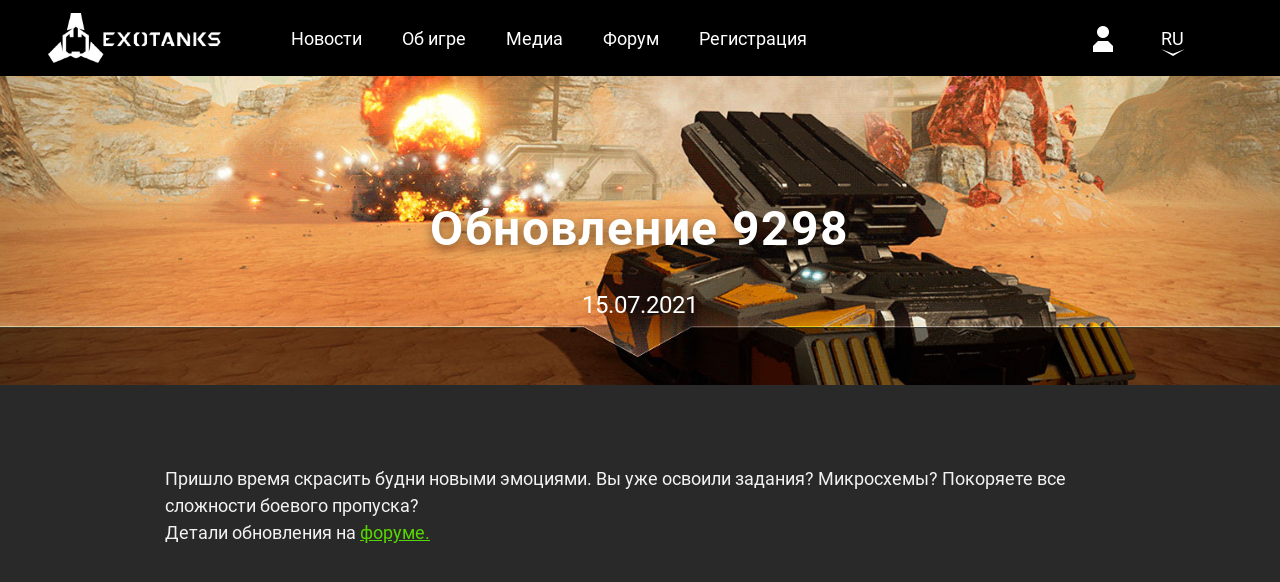

--- FILE ---
content_type: text/html; charset=UTF-8
request_url: https://www.exotanks.com/ru/news/obnovlenie-9298/
body_size: 5738
content:

<!DOCTYPE html>

<html lang="RU">
   <head>
   <title>Обновление 9298</title>
      <meta charset="utf-8">
      <meta name="viewport" content="width=device-width, initial-scale=1">
	  <!--[if IE]>
      <meta http-equiv="X-UA-Compatible" content="IE=Edge,chrome=1">
	  <![endif]-->
       <meta property="og:type" content="website">
       <meta property="og:image" content="og_image">
       <meta property="og:url" content="https://www.exotanks.com/ru/news/obnovlenie-9298/">
       <meta property="og:title" content="Обновление 9298">
       <meta property="og:description" content="">

       <link id="favicon" rel="shortcut icon" href="/bitrix/templates/ET_NEW_BOOTSTRAP/images/favicon.ico" type="image/x-icon">
       <!-- [STEP #1] Preconnect to the fonts’ origin. -->
       <link rel="preconnect" href="https://fonts.gstatic.com" crossorigin />
       <link rel="preconnect" href="https://fonts.googleapis.com" crossorigin />
       <link rel="preconnect" href="https://cdn.jsdelivr.net" crossorigin />
                  <link rel="preconnect" href="https://www.facebook.com" crossorigin />
                         <link rel="preconnect" href="https://vk.com" crossorigin />
                         <link rel="preconnect" href="https://www.googletagmanager.com" crossorigin />
              <!-- [STEP #3] High-priority async CSS Fetch -->
       <link rel="preload" as="style" href="https://fonts.googleapis.com/css2?family=Roboto:ital,wght@0,100;0,300;0,400;0,500;0,700;0,900;1,100;1,300;1,400;1,500;1,700;1,900&display=swap" />
       <!-- [STEP #2] Async CSS Fetch -->
       <link rel="stylesheet" href="https://fonts.googleapis.com/css2?family=Roboto:ital,wght@0,100;0,300;0,400;0,500;0,700;0,900;1,100;1,300;1,400;1,500;1,700;1,900&display=swap" />

                                          <meta http-equiv="Content-Type" content="text/html; charset=UTF-8" />
<meta name="description" content="Пришло время скрасить будни новыми эмоциями. Вы уже освоили задания? Микросхемы? Покоряете все сложности боевого пропуска?
" />
<script data-skip-moving="true">(function(w, d, n) {var cl = "bx-core";var ht = d.documentElement;var htc = ht ? ht.className : undefined;if (htc === undefined || htc.indexOf(cl) !== -1){return;}var ua = n.userAgent;if (/(iPad;)|(iPhone;)/i.test(ua)){cl += " bx-ios";}else if (/Windows/i.test(ua)){cl += ' bx-win';}else if (/Macintosh/i.test(ua)){cl += " bx-mac";}else if (/Linux/i.test(ua) && !/Android/i.test(ua)){cl += " bx-linux";}else if (/Android/i.test(ua)){cl += " bx-android";}cl += (/(ipad|iphone|android|mobile|touch)/i.test(ua) ? " bx-touch" : " bx-no-touch");cl += w.devicePixelRatio && w.devicePixelRatio >= 2? " bx-retina": " bx-no-retina";if (/AppleWebKit/.test(ua)){cl += " bx-chrome";}else if (/Opera/.test(ua)){cl += " bx-opera";}else if (/Firefox/.test(ua)){cl += " bx-firefox";}ht.className = htc ? htc + " " + cl : cl;})(window, document, navigator);</script>


<link href="/bitrix/cache/css/02/ET_NEW_BOOTSTRAP/template_53f2703dcc76c66bace2973047a9bd46/template_53f2703dcc76c66bace2973047a9bd46_v1.css?1765039499190990" type="text/css"  data-template-style="true" rel="stylesheet" />







   </head>

<body data-spy="scroll" id="page_news">



<header class="header position-fixed w-100">
    <nav class="nav d-flex align-items-center pl-2 pr-2 pl-sm-5 pr-sm-5">
        <div class="nav-logo">
            <a href="https://www.exotanks.com/"><img class="w-100" src="/bitrix/templates/ET_NEW_BOOTSTRAP/images/logo.png" alt="ExoTanks Logo"></a>
        </div>
        <div class="nav-list d-flex flex-column flex-lg-row align-items-lg-center">
            <div class="nav-list-exit d-block d-lg-none">
                <svg enable-background="new 0 0 386.667 386.667"  viewBox="0 0 386.667 386.667"  xmlns="http://www.w3.org/2000/svg"><path fill="#fff" d="m386.667 45.564-45.564-45.564-147.77 147.769-147.769-147.769-45.564 45.564 147.769 147.769-147.769 147.77 45.564 45.564 147.769-147.769 147.769 147.769 45.564-45.564-147.768-147.77z"/></svg>
            </div>






<ul class="d-flex flex-column flex-lg-row p-lg-0 m-0 text-lg-center">

	
	    								<li class="pt-3 pt-lg-4 pb-lg-4"><a href="/ru/news/">Новости</a>
				<ul class="m-lg-0">
					
														<li><a href="/ru/news/">Новости проекта</a></li>
											</ul></li>	
	    								<li class="pt-3 pt-lg-4 pb-lg-4"><a href="/ru/about/">Об игре</a>
				<ul class="m-lg-0">
					
														<li><a href="/ru/about/syuzhet-igry/">Сюжет игры</a></li>
								
														<li><a href="/ru/about/mir-igry/">Мир игры</a></li>
								
														<li><a href="/ru/about/minimalnye-trebovaniya-dlya-igry/">Системные требования</a></li>
								
														<li><a href="/ru/about/faq.php">Частые вопросы</a></li>
											</ul></li>	
	    								<li class="pt-3 pt-lg-4 pb-lg-4"><a href="/ru/media/">Медиа</a>
				<ul class="m-lg-0">
					
														<li><a href="/ru/media/#videos">Видео</a></li>
								
														<li><a href="/ru/media/#screenshots">Скриншоты</a></li>
								
														<li><a href="/ru/media/#art">Арты</a></li>
											</ul></li>	
														<li class="pt-3  pt-lg-4 pb-lg-4"><a href="https://forum.exotanks.com/">Форум</a></li>
								
														<li class="pt-3  pt-lg-4 pb-lg-4"><a href="https://www.exotanks.com/ru/auth/register.php">Регистрация</a></li>
							
    </ul>
    </div>

    <div class="nav-right d-flex align-items-center ml-auto">
        <div class="nav-right-burger d-block d-lg-none">
            <div class="hamburger">
                <div class="lines">
                    <span class="line"></span>
                    <span class="line"></span>
                    <span class="line"></span>
                </div>
            </div>
        </div>
        <div class="nav-right-login">
                            <a href="/ru/auth/login.php" class="text_white" rel="nofollow">
Войти </a><a href="/ru/auth/register.php " rel="nofollow"><span>или</span> Создать аккаунт</a>
                    </div>

        <div class="nav-right-login-block">
            <ul class="m-0">
                <li class="pt-4 pb-4">
                    <a href="#" onclick="return false;"><img src="/bitrix/templates/ET_NEW_BOOTSTRAP/images/lk.png" alt="Account"></a>
                    <ul>
                        <li>
                                                            <a href="/ru/auth/login.php" class="text_white" rel="nofollow">Войти </a><a href="/ru/auth/register.php " rel="nofollow"><span> или</span> Создать аккаунт</a>
                                                    </li>
                    </ul>
                </li>
            </ul>
        </div>

        

<div class="nav-right-lang ml-3 mr-3 ml-xl-5 mr-xl-5">
    <ul class="p-0 m-0 text-center">
        <li class="current-lang position-relative pt-4 pb-4"><a class="text-white" href="#">RU</a>
            <ul class="position-absolute m-0">
                                                        <li><a href="/ru/">RU</a></li>
                                                        <li><a href="/en/">EN</a></li>
                            </ul>
        </li>
    </ul>
</div>

                    </div>
    </nav>
</header>




<main>
    <section class="details__top" style="background: url('/bitrix/templates/ET_NEW_BOOTSTRAP/images/news_page_details.jpg') no-repeat center center/cover;">
        <div class="container-fluid">
            <div class="details__top-content text-center" >
                <h1>Обновление 9298</h1>
                                    <p>15.07.2021</p>
                                                </div>
        </div>
    </section>
    <section class="details__content">
        <div class="container">
            <div class="details__content__text pb-5">

                                    
                    <p>Пришло время скрасить будни новыми эмоциями. Вы уже освоили задания? Микросхемы? Покоряете все сложности боевого пропуска?<br>
 Детали обновления на <a href="https://forum.exotanks.com/viewtopic.php?f=5&t=78">форуме.</a><p>
                            </div>
        </div>
    </section>
</main>
<footer class="footer">
    <div class="footer-wrap d-flex text-center text-lg-left flex-column flex-lg-row pl-2 pr-2 pl-sm-4 pr-sm-4 justify-content-between">
        <div class="footer-logo">
            <a href="https://www.exotanks.com/">
                <img src="/bitrix/templates/ET_NEW_BOOTSTRAP/images/logo-1.png" alt="ExoTanks Logotype" class="w-100">
            </a>
        </div>
        <div class="footer-links mr-5 ml-5">
            <p class="mb-0">
                <a href="https://www.exotanks.com/ru/legal/license.php" rel="nofollow" target="_blank">Лицензионное соглашение</a>
            </p>
            <p class="mb-0">
                <a href="#">
                   <a href="https://www.exotanks.com/ru/legal/privacy.php" rel="nofollow" target="_blank">Политика конфиденциальности</a>
                </a>
            </p>
        </div>




    <div class="footer-menu d-flex flex-column flex-lg-row justify-content-center">
                            
                                                                                                                        <div class="footer-menu-item">
                                <ul>
                                    <li><a href="/ru/news/">Новости</a></li>
                                                                                
                                                                                                                                                                        <li><a href="/ru/news/">Новости проекта</a></li>
                                                                                                                                                                            </ul></div>                    
                                                                                                                        <div class="footer-menu-item">
                                <ul>
                                    <li><a href="/ru/about/">Об игре</a></li>
                                                                                
                                                                                                                                                                        <li><a href="/ru/about/syuzhet-igry/">Сюжет игры</a></li>
                                                                                                                            
                                                                                                                                                                        <li><a href="/ru/about/mir-igry/">Мир игры</a></li>
                                                                                                                            
                                                                                                                                                                        <li><a href="/ru/about/minimalnye-trebovaniya-dlya-igry/">Системные требования</a></li>
                                                                                                                            
                                                                                                                                                                        <li><a href="/ru/about/faq.php">Частые вопросы</a></li>
                                                                                                                                                                            </ul></div>                    
                                                                                                                        <div class="footer-menu-item">
                                <ul>
                                    <li><a href="/ru/media/">Медиа</a></li>
                                                                                
                                                                                                                                                                        <li><a href="/ru/media/#videos">Видео</a></li>
                                                                                                                            
                                                                                                                                                                        <li><a href="/ru/media/#screenshots">Скриншоты</a></li>
                                                                                                                            
                                                                                                                                                                        <li><a href="/ru/media/#art">Арты</a></li>
                                                                                                                                                                            </ul></div>                    
                                                                                                                                                                        <div class="footer-menu-item">
                                            <ul>
                                                <li><a href="https://forum.exotanks.com/">Форум</a></li>
                                            </ul>
                                        </div>
                                                                                                                            
                                                                                                                                                                        <div class="footer-menu-item">
                                            <ul>
                                                <li><a href="https://www.exotanks.com/ru/auth/register.php">Регистрация</a></li>
                                            </ul>
                                        </div>
                                                                                                                                        </ul>
                            </div>


       <div class="footer-social d-flex flex-wrap mx-auto">
    </div>
        <div class="footer-copy d-flex flex-column align-items-center">
            <p>&copy; 2025 Digital Universe. 12+ <br>
                Все права защищены.</p>
            <a><img src="/bitrix/templates/ET_NEW_BOOTSTRAP/images/digital_un.png" alt="Digital Universe Logo"></a>
        </div>
   </div>

</footer>



<!-- Global site tag (gtag.js) - Google Analytics -->
    <!-- Global site tag (gtag.js) - Google Analytics -->
            <!-- End Global site tag (gtag.js) - Google Analytics -->
    <noscript><img src="https://vk.com/rtrg?p=VK-RTRG-411319-ad6nb" style="position:fixed; left:-999px;" alt=""/></noscript>
    <!-- Facebook Pixel Code -->
        <noscript><img height="1" width="1" style="display:none"
                   src="https://www.facebook.com/tr?id=2405417916447900&ev=PageView&noscript=1"/>
    </noscript>
    <!-- End Facebook Pixel Code -->


<!-- Yandex.Metrika counter -->  <noscript><div><img src="https://mc.yandex.ru/watch/52598821" style="position:absolute; left:-9999px;" alt="" /></div></noscript> <!-- /Yandex.Metrika counter -->
<script>if(!window.BX)window.BX={};if(!window.BX.message)window.BX.message=function(mess){if(typeof mess==='object'){for(let i in mess) {BX.message[i]=mess[i];} return true;}};</script>
<script>(window.BX||top.BX).message({"JS_CORE_LOADING":"Загрузка...","JS_CORE_NO_DATA":"- Нет данных -","JS_CORE_WINDOW_CLOSE":"Закрыть","JS_CORE_WINDOW_EXPAND":"Развернуть","JS_CORE_WINDOW_NARROW":"Свернуть в окно","JS_CORE_WINDOW_SAVE":"Сохранить","JS_CORE_WINDOW_CANCEL":"Отменить","JS_CORE_WINDOW_CONTINUE":"Продолжить","JS_CORE_H":"ч","JS_CORE_M":"м","JS_CORE_S":"с","JSADM_AI_HIDE_EXTRA":"Скрыть лишние","JSADM_AI_ALL_NOTIF":"Показать все","JSADM_AUTH_REQ":"Требуется авторизация!","JS_CORE_WINDOW_AUTH":"Войти","JS_CORE_IMAGE_FULL":"Полный размер"});</script><script src="/bitrix/js/main/core/core.min.js?1760976796229643"></script><script>BX.Runtime.registerExtension({"name":"main.core","namespace":"BX","loaded":true});</script>
<script>BX.setJSList(["\/bitrix\/js\/main\/core\/core_ajax.js","\/bitrix\/js\/main\/core\/core_promise.js","\/bitrix\/js\/main\/polyfill\/promise\/js\/promise.js","\/bitrix\/js\/main\/loadext\/loadext.js","\/bitrix\/js\/main\/loadext\/extension.js","\/bitrix\/js\/main\/polyfill\/promise\/js\/promise.js","\/bitrix\/js\/main\/polyfill\/find\/js\/find.js","\/bitrix\/js\/main\/polyfill\/includes\/js\/includes.js","\/bitrix\/js\/main\/polyfill\/matches\/js\/matches.js","\/bitrix\/js\/ui\/polyfill\/closest\/js\/closest.js","\/bitrix\/js\/main\/polyfill\/fill\/main.polyfill.fill.js","\/bitrix\/js\/main\/polyfill\/find\/js\/find.js","\/bitrix\/js\/main\/polyfill\/matches\/js\/matches.js","\/bitrix\/js\/main\/polyfill\/core\/dist\/polyfill.bundle.js","\/bitrix\/js\/main\/core\/core.js","\/bitrix\/js\/main\/polyfill\/intersectionobserver\/js\/intersectionobserver.js","\/bitrix\/js\/main\/lazyload\/dist\/lazyload.bundle.js","\/bitrix\/js\/main\/polyfill\/core\/dist\/polyfill.bundle.js","\/bitrix\/js\/main\/parambag\/dist\/parambag.bundle.js"]);
</script>
<script>BX.Runtime.registerExtension({"name":"jquery3","namespace":"window","loaded":true});</script>
<script>(window.BX||top.BX).message({"LANGUAGE_ID":"ru","FORMAT_DATE":"DD.MM.YYYY","FORMAT_DATETIME":"DD.MM.YYYY HH:MI:SS","COOKIE_PREFIX":"du_SM","SERVER_TZ_OFFSET":"10800","UTF_MODE":"Y","SITE_ID":"02","SITE_DIR":"\/ru\/","USER_ID":"","SERVER_TIME":1766766946,"USER_TZ_OFFSET":0,"USER_TZ_AUTO":"Y","bitrix_sessid":"f0a408cecea6f9ea1b1b5a5626949a78"});</script><script src="/bitrix/js/main/jquery/jquery-3.6.0.min.js?165892487289501"></script>
<script>BX.setJSList(["\/bitrix\/templates\/ET_NEW_BOOTSTRAP\/common\/js\/bootstrap.min.js"]);</script>
<script>BX.setCSSList(["\/bitrix\/templates\/ET_NEW_BOOTSTRAP\/common\/css\/bootstrap.min.css","\/bitrix\/templates\/ET_NEW_BOOTSTRAP\/common\/scss\/main.css","\/bitrix\/templates\/ET_NEW_BOOTSTRAP\/common\/scss\/header.css","\/bitrix\/templates\/ET_NEW_BOOTSTRAP\/common\/scss\/footer.css","\/bitrix\/templates\/ET_NEW_BOOTSTRAP\/components\/bitrix\/news.list\/et_social_links_bottom\/style.css"]);</script>
<script>
					if (Intl && Intl.DateTimeFormat)
					{
						const timezone = Intl.DateTimeFormat().resolvedOptions().timeZone;
						document.cookie = "du_SM_TZ=" + timezone + "; path=/; expires=Tue, 01 Dec 2026 00:00:00 +0300";
						
					}
				</script>
<script>
					(function () {
						"use strict";

						var counter = function ()
						{
							var cookie = (function (name) {
								var parts = ("; " + document.cookie).split("; " + name + "=");
								if (parts.length == 2) {
									try {return JSON.parse(decodeURIComponent(parts.pop().split(";").shift()));}
									catch (e) {}
								}
							})("BITRIX_CONVERSION_CONTEXT_02");

							if (cookie && cookie.EXPIRE >= BX.message("SERVER_TIME"))
								return;

							var request = new XMLHttpRequest();
							request.open("POST", "/bitrix/tools/conversion/ajax_counter.php", true);
							request.setRequestHeader("Content-type", "application/x-www-form-urlencoded");
							request.send(
								"SITE_ID="+encodeURIComponent("02")+
								"&sessid="+encodeURIComponent(BX.bitrix_sessid())+
								"&HTTP_REFERER="+encodeURIComponent(document.referrer)
							);
						};

						if (window.frameRequestStart === true)
							BX.addCustomEvent("onFrameDataReceived", counter);
						else
							BX.ready(counter);
					})();
				</script>



<script  src="/bitrix/cache/js/02/ET_NEW_BOOTSTRAP/template_0f1938ec8bfda78b0b22942fe9bf0ecc/template_0f1938ec8bfda78b0b22942fe9bf0ecc_v1.js?176503949960498"></script>


<script async src="https://www.googletagmanager.com/gtag/js?id=UA-135669097-1"></script>
<script>
        window.dataLayer = window.dataLayer || [];
        function gtag(){dataLayer.push(arguments);}
        gtag('js', new Date());
        gtag('config', 'UA-135669097-1');
    </script>
<script async type="text/javascript">!function(){var t=document.createElement("script");t.type="text/javascript",t.async=!0,t.src="https://vk.com/js/api/openapi.js?162",t.onload=function(){VK.Retargeting.Init("VK-RTRG-411319-ad6nb"),VK.Retargeting.Hit()},document.head.appendChild(t)}();</script><script async>
        !function(f,b,e,v,n,t,s)
        {if(f.fbq)return;n=f.fbq=function(){n.callMethod?
            n.callMethod.apply(n,arguments):n.queue.push(arguments)};
            if(!f._fbq)f._fbq=n;n.push=n;n.loaded=!0;n.version='2.0';
            n.queue=[];t=b.createElement(e);t.async=!0;
            t.src=v;s=b.getElementsByTagName(e)[0];
            s.parentNode.insertBefore(t,s)}(window, document,'script',
            'https://connect.facebook.net/en_US/fbevents.js');
        fbq('init', '2405417916447900');
        fbq('track', 'PageView');
    </script>
<script async type="text/javascript"> (function(m,e,t,r,i,k,a){m[i]=m[i]||function(){(m[i].a=m[i].a||[]).push(arguments)}; m[i].l=1*new Date();k=e.createElement(t),a=e.getElementsByTagName(t)[0],k.async=1,k.src=r,a.parentNode.insertBefore(k,a)}) (window, document, "script", "https://www.exotanks.com/bitrix/templates/ET_NEW/common/js/tag.js", "ym"); ym(52598821, "init", { trustedDomains: ["exotanks.com", "www.exotanks.com", "xsolla.com", "sandbox-secure.xsolla.com", "secure.xsolla.com"], childIframe:true, clickmap:true, trackLinks:true, accurateTrackBounce:true, webvisor:true, trackHash:true }); </script></body>
</html>